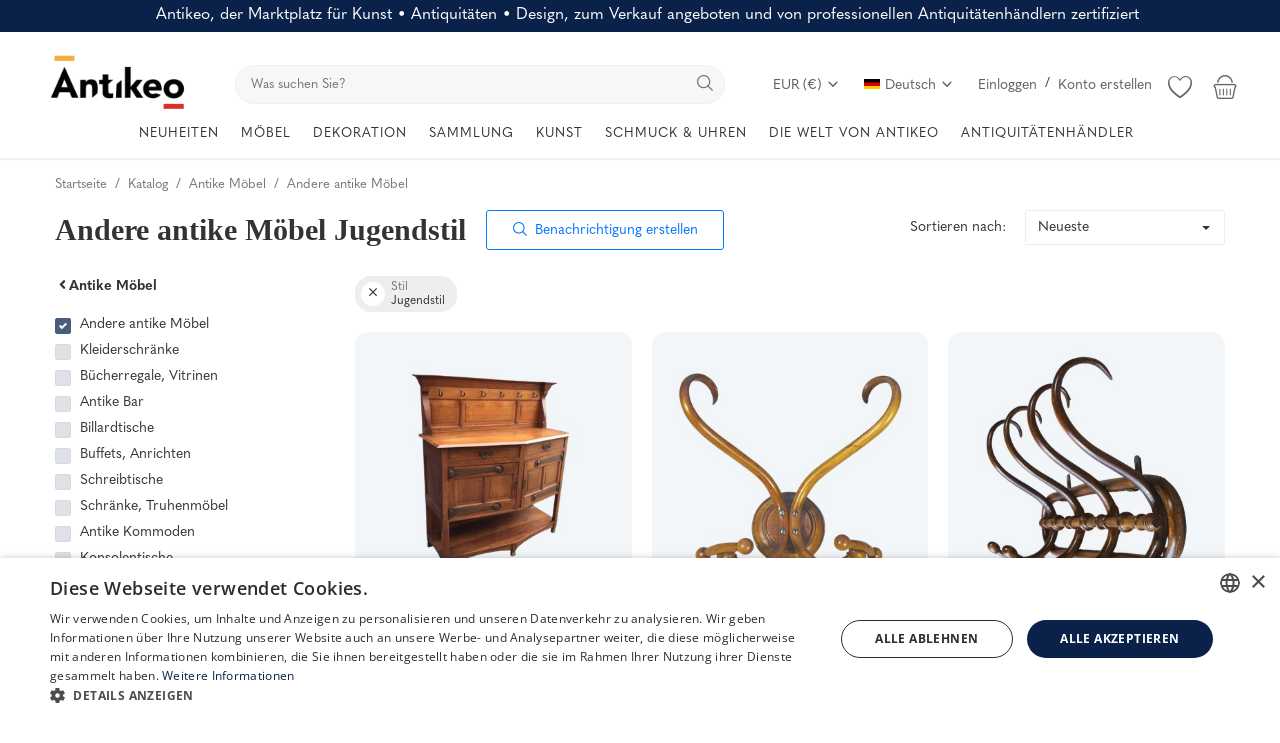

--- FILE ---
content_type: text/html; charset=utf-8
request_url: https://accounts.google.com/o/oauth2/postmessageRelay?parent=https%3A%2F%2Fwww.antikeo.com&jsh=m%3B%2F_%2Fscs%2Fabc-static%2F_%2Fjs%2Fk%3Dgapi.lb.en.2kN9-TZiXrM.O%2Fd%3D1%2Frs%3DAHpOoo_B4hu0FeWRuWHfxnZ3V0WubwN7Qw%2Fm%3D__features__
body_size: 163
content:
<!DOCTYPE html><html><head><title></title><meta http-equiv="content-type" content="text/html; charset=utf-8"><meta http-equiv="X-UA-Compatible" content="IE=edge"><meta name="viewport" content="width=device-width, initial-scale=1, minimum-scale=1, maximum-scale=1, user-scalable=0"><script src='https://ssl.gstatic.com/accounts/o/2580342461-postmessagerelay.js' nonce="ExPPbuEzI6slF5Ls9Z3t2Q"></script></head><body><script type="text/javascript" src="https://apis.google.com/js/rpc:shindig_random.js?onload=init" nonce="ExPPbuEzI6slF5Ls9Z3t2Q"></script></body></html>

--- FILE ---
content_type: text/css
request_url: https://www.antikeo.com/assets/css/fonts/opensans.css
body_size: 81
content:
@font-face{font-display:swap;font-family:'Open Sans';font-style:normal;font-weight:300;src:url('opensans/open-sans-v34-latin-300.woff2') format('woff2'),url('opensans/open-sans-v34-latin-300.woff') format('woff')}@font-face{font-display:swap;font-family:'Open Sans';font-style:italic;font-weight:300;src:url('opensans/open-sans-v34-latin-300italic.woff2') format('woff2'),url('opensans/open-sans-v34-latin-300italic.woff') format('woff')}@font-face{font-display:swap;font-family:'Open Sans';font-style:normal;font-weight:400;src:url('opensans/open-sans-v34-latin-regular.woff2') format('woff2'),url('opensans/open-sans-v34-latin-regular.woff') format('woff')}@font-face{font-display:swap;font-family:'Open Sans';font-style:normal;font-weight:500;src:url('opensans/open-sans-v34-latin-500.woff2') format('woff2'),url('opensans/open-sans-v34-latin-500.woff') format('woff')}@font-face{font-display:swap;font-family:'Open Sans';font-style:normal;font-weight:600;src:url('opensans/open-sans-v34-latin-600.woff2') format('woff2'),url('opensans/open-sans-v34-latin-600.woff') format('woff')}@font-face{font-display:swap;font-family:'Open Sans';font-style:normal;font-weight:700;src:url('opensans/open-sans-v34-latin-700.woff2') format('woff2'),url('opensans/open-sans-v34-latin-700.woff') format('woff')}